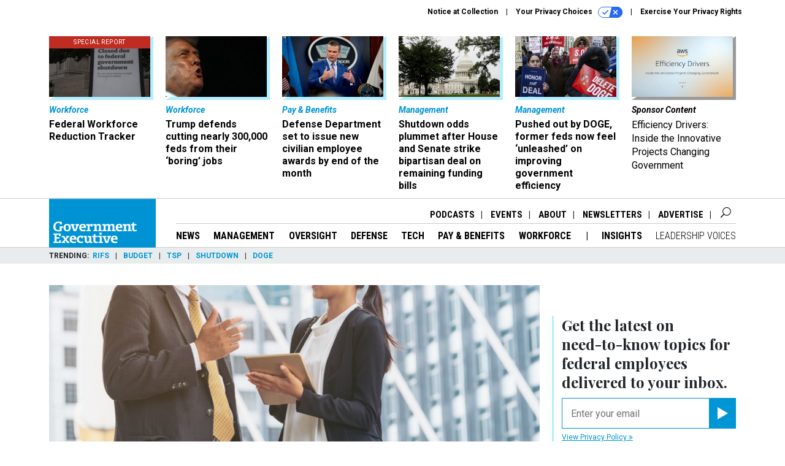

--- FILE ---
content_type: text/html; charset=utf-8
request_url: https://www.google.com/recaptcha/api2/anchor?ar=1&k=6LdOl7YqAAAAABKtsfQAMJd68i9_0s1IP1QM3v7N&co=aHR0cHM6Ly93d3cuZ292ZXhlYy5jb206NDQz&hl=en&v=PoyoqOPhxBO7pBk68S4YbpHZ&size=normal&anchor-ms=20000&execute-ms=30000&cb=dwjf6ir9ulqt
body_size: 49409
content:
<!DOCTYPE HTML><html dir="ltr" lang="en"><head><meta http-equiv="Content-Type" content="text/html; charset=UTF-8">
<meta http-equiv="X-UA-Compatible" content="IE=edge">
<title>reCAPTCHA</title>
<style type="text/css">
/* cyrillic-ext */
@font-face {
  font-family: 'Roboto';
  font-style: normal;
  font-weight: 400;
  font-stretch: 100%;
  src: url(//fonts.gstatic.com/s/roboto/v48/KFO7CnqEu92Fr1ME7kSn66aGLdTylUAMa3GUBHMdazTgWw.woff2) format('woff2');
  unicode-range: U+0460-052F, U+1C80-1C8A, U+20B4, U+2DE0-2DFF, U+A640-A69F, U+FE2E-FE2F;
}
/* cyrillic */
@font-face {
  font-family: 'Roboto';
  font-style: normal;
  font-weight: 400;
  font-stretch: 100%;
  src: url(//fonts.gstatic.com/s/roboto/v48/KFO7CnqEu92Fr1ME7kSn66aGLdTylUAMa3iUBHMdazTgWw.woff2) format('woff2');
  unicode-range: U+0301, U+0400-045F, U+0490-0491, U+04B0-04B1, U+2116;
}
/* greek-ext */
@font-face {
  font-family: 'Roboto';
  font-style: normal;
  font-weight: 400;
  font-stretch: 100%;
  src: url(//fonts.gstatic.com/s/roboto/v48/KFO7CnqEu92Fr1ME7kSn66aGLdTylUAMa3CUBHMdazTgWw.woff2) format('woff2');
  unicode-range: U+1F00-1FFF;
}
/* greek */
@font-face {
  font-family: 'Roboto';
  font-style: normal;
  font-weight: 400;
  font-stretch: 100%;
  src: url(//fonts.gstatic.com/s/roboto/v48/KFO7CnqEu92Fr1ME7kSn66aGLdTylUAMa3-UBHMdazTgWw.woff2) format('woff2');
  unicode-range: U+0370-0377, U+037A-037F, U+0384-038A, U+038C, U+038E-03A1, U+03A3-03FF;
}
/* math */
@font-face {
  font-family: 'Roboto';
  font-style: normal;
  font-weight: 400;
  font-stretch: 100%;
  src: url(//fonts.gstatic.com/s/roboto/v48/KFO7CnqEu92Fr1ME7kSn66aGLdTylUAMawCUBHMdazTgWw.woff2) format('woff2');
  unicode-range: U+0302-0303, U+0305, U+0307-0308, U+0310, U+0312, U+0315, U+031A, U+0326-0327, U+032C, U+032F-0330, U+0332-0333, U+0338, U+033A, U+0346, U+034D, U+0391-03A1, U+03A3-03A9, U+03B1-03C9, U+03D1, U+03D5-03D6, U+03F0-03F1, U+03F4-03F5, U+2016-2017, U+2034-2038, U+203C, U+2040, U+2043, U+2047, U+2050, U+2057, U+205F, U+2070-2071, U+2074-208E, U+2090-209C, U+20D0-20DC, U+20E1, U+20E5-20EF, U+2100-2112, U+2114-2115, U+2117-2121, U+2123-214F, U+2190, U+2192, U+2194-21AE, U+21B0-21E5, U+21F1-21F2, U+21F4-2211, U+2213-2214, U+2216-22FF, U+2308-230B, U+2310, U+2319, U+231C-2321, U+2336-237A, U+237C, U+2395, U+239B-23B7, U+23D0, U+23DC-23E1, U+2474-2475, U+25AF, U+25B3, U+25B7, U+25BD, U+25C1, U+25CA, U+25CC, U+25FB, U+266D-266F, U+27C0-27FF, U+2900-2AFF, U+2B0E-2B11, U+2B30-2B4C, U+2BFE, U+3030, U+FF5B, U+FF5D, U+1D400-1D7FF, U+1EE00-1EEFF;
}
/* symbols */
@font-face {
  font-family: 'Roboto';
  font-style: normal;
  font-weight: 400;
  font-stretch: 100%;
  src: url(//fonts.gstatic.com/s/roboto/v48/KFO7CnqEu92Fr1ME7kSn66aGLdTylUAMaxKUBHMdazTgWw.woff2) format('woff2');
  unicode-range: U+0001-000C, U+000E-001F, U+007F-009F, U+20DD-20E0, U+20E2-20E4, U+2150-218F, U+2190, U+2192, U+2194-2199, U+21AF, U+21E6-21F0, U+21F3, U+2218-2219, U+2299, U+22C4-22C6, U+2300-243F, U+2440-244A, U+2460-24FF, U+25A0-27BF, U+2800-28FF, U+2921-2922, U+2981, U+29BF, U+29EB, U+2B00-2BFF, U+4DC0-4DFF, U+FFF9-FFFB, U+10140-1018E, U+10190-1019C, U+101A0, U+101D0-101FD, U+102E0-102FB, U+10E60-10E7E, U+1D2C0-1D2D3, U+1D2E0-1D37F, U+1F000-1F0FF, U+1F100-1F1AD, U+1F1E6-1F1FF, U+1F30D-1F30F, U+1F315, U+1F31C, U+1F31E, U+1F320-1F32C, U+1F336, U+1F378, U+1F37D, U+1F382, U+1F393-1F39F, U+1F3A7-1F3A8, U+1F3AC-1F3AF, U+1F3C2, U+1F3C4-1F3C6, U+1F3CA-1F3CE, U+1F3D4-1F3E0, U+1F3ED, U+1F3F1-1F3F3, U+1F3F5-1F3F7, U+1F408, U+1F415, U+1F41F, U+1F426, U+1F43F, U+1F441-1F442, U+1F444, U+1F446-1F449, U+1F44C-1F44E, U+1F453, U+1F46A, U+1F47D, U+1F4A3, U+1F4B0, U+1F4B3, U+1F4B9, U+1F4BB, U+1F4BF, U+1F4C8-1F4CB, U+1F4D6, U+1F4DA, U+1F4DF, U+1F4E3-1F4E6, U+1F4EA-1F4ED, U+1F4F7, U+1F4F9-1F4FB, U+1F4FD-1F4FE, U+1F503, U+1F507-1F50B, U+1F50D, U+1F512-1F513, U+1F53E-1F54A, U+1F54F-1F5FA, U+1F610, U+1F650-1F67F, U+1F687, U+1F68D, U+1F691, U+1F694, U+1F698, U+1F6AD, U+1F6B2, U+1F6B9-1F6BA, U+1F6BC, U+1F6C6-1F6CF, U+1F6D3-1F6D7, U+1F6E0-1F6EA, U+1F6F0-1F6F3, U+1F6F7-1F6FC, U+1F700-1F7FF, U+1F800-1F80B, U+1F810-1F847, U+1F850-1F859, U+1F860-1F887, U+1F890-1F8AD, U+1F8B0-1F8BB, U+1F8C0-1F8C1, U+1F900-1F90B, U+1F93B, U+1F946, U+1F984, U+1F996, U+1F9E9, U+1FA00-1FA6F, U+1FA70-1FA7C, U+1FA80-1FA89, U+1FA8F-1FAC6, U+1FACE-1FADC, U+1FADF-1FAE9, U+1FAF0-1FAF8, U+1FB00-1FBFF;
}
/* vietnamese */
@font-face {
  font-family: 'Roboto';
  font-style: normal;
  font-weight: 400;
  font-stretch: 100%;
  src: url(//fonts.gstatic.com/s/roboto/v48/KFO7CnqEu92Fr1ME7kSn66aGLdTylUAMa3OUBHMdazTgWw.woff2) format('woff2');
  unicode-range: U+0102-0103, U+0110-0111, U+0128-0129, U+0168-0169, U+01A0-01A1, U+01AF-01B0, U+0300-0301, U+0303-0304, U+0308-0309, U+0323, U+0329, U+1EA0-1EF9, U+20AB;
}
/* latin-ext */
@font-face {
  font-family: 'Roboto';
  font-style: normal;
  font-weight: 400;
  font-stretch: 100%;
  src: url(//fonts.gstatic.com/s/roboto/v48/KFO7CnqEu92Fr1ME7kSn66aGLdTylUAMa3KUBHMdazTgWw.woff2) format('woff2');
  unicode-range: U+0100-02BA, U+02BD-02C5, U+02C7-02CC, U+02CE-02D7, U+02DD-02FF, U+0304, U+0308, U+0329, U+1D00-1DBF, U+1E00-1E9F, U+1EF2-1EFF, U+2020, U+20A0-20AB, U+20AD-20C0, U+2113, U+2C60-2C7F, U+A720-A7FF;
}
/* latin */
@font-face {
  font-family: 'Roboto';
  font-style: normal;
  font-weight: 400;
  font-stretch: 100%;
  src: url(//fonts.gstatic.com/s/roboto/v48/KFO7CnqEu92Fr1ME7kSn66aGLdTylUAMa3yUBHMdazQ.woff2) format('woff2');
  unicode-range: U+0000-00FF, U+0131, U+0152-0153, U+02BB-02BC, U+02C6, U+02DA, U+02DC, U+0304, U+0308, U+0329, U+2000-206F, U+20AC, U+2122, U+2191, U+2193, U+2212, U+2215, U+FEFF, U+FFFD;
}
/* cyrillic-ext */
@font-face {
  font-family: 'Roboto';
  font-style: normal;
  font-weight: 500;
  font-stretch: 100%;
  src: url(//fonts.gstatic.com/s/roboto/v48/KFO7CnqEu92Fr1ME7kSn66aGLdTylUAMa3GUBHMdazTgWw.woff2) format('woff2');
  unicode-range: U+0460-052F, U+1C80-1C8A, U+20B4, U+2DE0-2DFF, U+A640-A69F, U+FE2E-FE2F;
}
/* cyrillic */
@font-face {
  font-family: 'Roboto';
  font-style: normal;
  font-weight: 500;
  font-stretch: 100%;
  src: url(//fonts.gstatic.com/s/roboto/v48/KFO7CnqEu92Fr1ME7kSn66aGLdTylUAMa3iUBHMdazTgWw.woff2) format('woff2');
  unicode-range: U+0301, U+0400-045F, U+0490-0491, U+04B0-04B1, U+2116;
}
/* greek-ext */
@font-face {
  font-family: 'Roboto';
  font-style: normal;
  font-weight: 500;
  font-stretch: 100%;
  src: url(//fonts.gstatic.com/s/roboto/v48/KFO7CnqEu92Fr1ME7kSn66aGLdTylUAMa3CUBHMdazTgWw.woff2) format('woff2');
  unicode-range: U+1F00-1FFF;
}
/* greek */
@font-face {
  font-family: 'Roboto';
  font-style: normal;
  font-weight: 500;
  font-stretch: 100%;
  src: url(//fonts.gstatic.com/s/roboto/v48/KFO7CnqEu92Fr1ME7kSn66aGLdTylUAMa3-UBHMdazTgWw.woff2) format('woff2');
  unicode-range: U+0370-0377, U+037A-037F, U+0384-038A, U+038C, U+038E-03A1, U+03A3-03FF;
}
/* math */
@font-face {
  font-family: 'Roboto';
  font-style: normal;
  font-weight: 500;
  font-stretch: 100%;
  src: url(//fonts.gstatic.com/s/roboto/v48/KFO7CnqEu92Fr1ME7kSn66aGLdTylUAMawCUBHMdazTgWw.woff2) format('woff2');
  unicode-range: U+0302-0303, U+0305, U+0307-0308, U+0310, U+0312, U+0315, U+031A, U+0326-0327, U+032C, U+032F-0330, U+0332-0333, U+0338, U+033A, U+0346, U+034D, U+0391-03A1, U+03A3-03A9, U+03B1-03C9, U+03D1, U+03D5-03D6, U+03F0-03F1, U+03F4-03F5, U+2016-2017, U+2034-2038, U+203C, U+2040, U+2043, U+2047, U+2050, U+2057, U+205F, U+2070-2071, U+2074-208E, U+2090-209C, U+20D0-20DC, U+20E1, U+20E5-20EF, U+2100-2112, U+2114-2115, U+2117-2121, U+2123-214F, U+2190, U+2192, U+2194-21AE, U+21B0-21E5, U+21F1-21F2, U+21F4-2211, U+2213-2214, U+2216-22FF, U+2308-230B, U+2310, U+2319, U+231C-2321, U+2336-237A, U+237C, U+2395, U+239B-23B7, U+23D0, U+23DC-23E1, U+2474-2475, U+25AF, U+25B3, U+25B7, U+25BD, U+25C1, U+25CA, U+25CC, U+25FB, U+266D-266F, U+27C0-27FF, U+2900-2AFF, U+2B0E-2B11, U+2B30-2B4C, U+2BFE, U+3030, U+FF5B, U+FF5D, U+1D400-1D7FF, U+1EE00-1EEFF;
}
/* symbols */
@font-face {
  font-family: 'Roboto';
  font-style: normal;
  font-weight: 500;
  font-stretch: 100%;
  src: url(//fonts.gstatic.com/s/roboto/v48/KFO7CnqEu92Fr1ME7kSn66aGLdTylUAMaxKUBHMdazTgWw.woff2) format('woff2');
  unicode-range: U+0001-000C, U+000E-001F, U+007F-009F, U+20DD-20E0, U+20E2-20E4, U+2150-218F, U+2190, U+2192, U+2194-2199, U+21AF, U+21E6-21F0, U+21F3, U+2218-2219, U+2299, U+22C4-22C6, U+2300-243F, U+2440-244A, U+2460-24FF, U+25A0-27BF, U+2800-28FF, U+2921-2922, U+2981, U+29BF, U+29EB, U+2B00-2BFF, U+4DC0-4DFF, U+FFF9-FFFB, U+10140-1018E, U+10190-1019C, U+101A0, U+101D0-101FD, U+102E0-102FB, U+10E60-10E7E, U+1D2C0-1D2D3, U+1D2E0-1D37F, U+1F000-1F0FF, U+1F100-1F1AD, U+1F1E6-1F1FF, U+1F30D-1F30F, U+1F315, U+1F31C, U+1F31E, U+1F320-1F32C, U+1F336, U+1F378, U+1F37D, U+1F382, U+1F393-1F39F, U+1F3A7-1F3A8, U+1F3AC-1F3AF, U+1F3C2, U+1F3C4-1F3C6, U+1F3CA-1F3CE, U+1F3D4-1F3E0, U+1F3ED, U+1F3F1-1F3F3, U+1F3F5-1F3F7, U+1F408, U+1F415, U+1F41F, U+1F426, U+1F43F, U+1F441-1F442, U+1F444, U+1F446-1F449, U+1F44C-1F44E, U+1F453, U+1F46A, U+1F47D, U+1F4A3, U+1F4B0, U+1F4B3, U+1F4B9, U+1F4BB, U+1F4BF, U+1F4C8-1F4CB, U+1F4D6, U+1F4DA, U+1F4DF, U+1F4E3-1F4E6, U+1F4EA-1F4ED, U+1F4F7, U+1F4F9-1F4FB, U+1F4FD-1F4FE, U+1F503, U+1F507-1F50B, U+1F50D, U+1F512-1F513, U+1F53E-1F54A, U+1F54F-1F5FA, U+1F610, U+1F650-1F67F, U+1F687, U+1F68D, U+1F691, U+1F694, U+1F698, U+1F6AD, U+1F6B2, U+1F6B9-1F6BA, U+1F6BC, U+1F6C6-1F6CF, U+1F6D3-1F6D7, U+1F6E0-1F6EA, U+1F6F0-1F6F3, U+1F6F7-1F6FC, U+1F700-1F7FF, U+1F800-1F80B, U+1F810-1F847, U+1F850-1F859, U+1F860-1F887, U+1F890-1F8AD, U+1F8B0-1F8BB, U+1F8C0-1F8C1, U+1F900-1F90B, U+1F93B, U+1F946, U+1F984, U+1F996, U+1F9E9, U+1FA00-1FA6F, U+1FA70-1FA7C, U+1FA80-1FA89, U+1FA8F-1FAC6, U+1FACE-1FADC, U+1FADF-1FAE9, U+1FAF0-1FAF8, U+1FB00-1FBFF;
}
/* vietnamese */
@font-face {
  font-family: 'Roboto';
  font-style: normal;
  font-weight: 500;
  font-stretch: 100%;
  src: url(//fonts.gstatic.com/s/roboto/v48/KFO7CnqEu92Fr1ME7kSn66aGLdTylUAMa3OUBHMdazTgWw.woff2) format('woff2');
  unicode-range: U+0102-0103, U+0110-0111, U+0128-0129, U+0168-0169, U+01A0-01A1, U+01AF-01B0, U+0300-0301, U+0303-0304, U+0308-0309, U+0323, U+0329, U+1EA0-1EF9, U+20AB;
}
/* latin-ext */
@font-face {
  font-family: 'Roboto';
  font-style: normal;
  font-weight: 500;
  font-stretch: 100%;
  src: url(//fonts.gstatic.com/s/roboto/v48/KFO7CnqEu92Fr1ME7kSn66aGLdTylUAMa3KUBHMdazTgWw.woff2) format('woff2');
  unicode-range: U+0100-02BA, U+02BD-02C5, U+02C7-02CC, U+02CE-02D7, U+02DD-02FF, U+0304, U+0308, U+0329, U+1D00-1DBF, U+1E00-1E9F, U+1EF2-1EFF, U+2020, U+20A0-20AB, U+20AD-20C0, U+2113, U+2C60-2C7F, U+A720-A7FF;
}
/* latin */
@font-face {
  font-family: 'Roboto';
  font-style: normal;
  font-weight: 500;
  font-stretch: 100%;
  src: url(//fonts.gstatic.com/s/roboto/v48/KFO7CnqEu92Fr1ME7kSn66aGLdTylUAMa3yUBHMdazQ.woff2) format('woff2');
  unicode-range: U+0000-00FF, U+0131, U+0152-0153, U+02BB-02BC, U+02C6, U+02DA, U+02DC, U+0304, U+0308, U+0329, U+2000-206F, U+20AC, U+2122, U+2191, U+2193, U+2212, U+2215, U+FEFF, U+FFFD;
}
/* cyrillic-ext */
@font-face {
  font-family: 'Roboto';
  font-style: normal;
  font-weight: 900;
  font-stretch: 100%;
  src: url(//fonts.gstatic.com/s/roboto/v48/KFO7CnqEu92Fr1ME7kSn66aGLdTylUAMa3GUBHMdazTgWw.woff2) format('woff2');
  unicode-range: U+0460-052F, U+1C80-1C8A, U+20B4, U+2DE0-2DFF, U+A640-A69F, U+FE2E-FE2F;
}
/* cyrillic */
@font-face {
  font-family: 'Roboto';
  font-style: normal;
  font-weight: 900;
  font-stretch: 100%;
  src: url(//fonts.gstatic.com/s/roboto/v48/KFO7CnqEu92Fr1ME7kSn66aGLdTylUAMa3iUBHMdazTgWw.woff2) format('woff2');
  unicode-range: U+0301, U+0400-045F, U+0490-0491, U+04B0-04B1, U+2116;
}
/* greek-ext */
@font-face {
  font-family: 'Roboto';
  font-style: normal;
  font-weight: 900;
  font-stretch: 100%;
  src: url(//fonts.gstatic.com/s/roboto/v48/KFO7CnqEu92Fr1ME7kSn66aGLdTylUAMa3CUBHMdazTgWw.woff2) format('woff2');
  unicode-range: U+1F00-1FFF;
}
/* greek */
@font-face {
  font-family: 'Roboto';
  font-style: normal;
  font-weight: 900;
  font-stretch: 100%;
  src: url(//fonts.gstatic.com/s/roboto/v48/KFO7CnqEu92Fr1ME7kSn66aGLdTylUAMa3-UBHMdazTgWw.woff2) format('woff2');
  unicode-range: U+0370-0377, U+037A-037F, U+0384-038A, U+038C, U+038E-03A1, U+03A3-03FF;
}
/* math */
@font-face {
  font-family: 'Roboto';
  font-style: normal;
  font-weight: 900;
  font-stretch: 100%;
  src: url(//fonts.gstatic.com/s/roboto/v48/KFO7CnqEu92Fr1ME7kSn66aGLdTylUAMawCUBHMdazTgWw.woff2) format('woff2');
  unicode-range: U+0302-0303, U+0305, U+0307-0308, U+0310, U+0312, U+0315, U+031A, U+0326-0327, U+032C, U+032F-0330, U+0332-0333, U+0338, U+033A, U+0346, U+034D, U+0391-03A1, U+03A3-03A9, U+03B1-03C9, U+03D1, U+03D5-03D6, U+03F0-03F1, U+03F4-03F5, U+2016-2017, U+2034-2038, U+203C, U+2040, U+2043, U+2047, U+2050, U+2057, U+205F, U+2070-2071, U+2074-208E, U+2090-209C, U+20D0-20DC, U+20E1, U+20E5-20EF, U+2100-2112, U+2114-2115, U+2117-2121, U+2123-214F, U+2190, U+2192, U+2194-21AE, U+21B0-21E5, U+21F1-21F2, U+21F4-2211, U+2213-2214, U+2216-22FF, U+2308-230B, U+2310, U+2319, U+231C-2321, U+2336-237A, U+237C, U+2395, U+239B-23B7, U+23D0, U+23DC-23E1, U+2474-2475, U+25AF, U+25B3, U+25B7, U+25BD, U+25C1, U+25CA, U+25CC, U+25FB, U+266D-266F, U+27C0-27FF, U+2900-2AFF, U+2B0E-2B11, U+2B30-2B4C, U+2BFE, U+3030, U+FF5B, U+FF5D, U+1D400-1D7FF, U+1EE00-1EEFF;
}
/* symbols */
@font-face {
  font-family: 'Roboto';
  font-style: normal;
  font-weight: 900;
  font-stretch: 100%;
  src: url(//fonts.gstatic.com/s/roboto/v48/KFO7CnqEu92Fr1ME7kSn66aGLdTylUAMaxKUBHMdazTgWw.woff2) format('woff2');
  unicode-range: U+0001-000C, U+000E-001F, U+007F-009F, U+20DD-20E0, U+20E2-20E4, U+2150-218F, U+2190, U+2192, U+2194-2199, U+21AF, U+21E6-21F0, U+21F3, U+2218-2219, U+2299, U+22C4-22C6, U+2300-243F, U+2440-244A, U+2460-24FF, U+25A0-27BF, U+2800-28FF, U+2921-2922, U+2981, U+29BF, U+29EB, U+2B00-2BFF, U+4DC0-4DFF, U+FFF9-FFFB, U+10140-1018E, U+10190-1019C, U+101A0, U+101D0-101FD, U+102E0-102FB, U+10E60-10E7E, U+1D2C0-1D2D3, U+1D2E0-1D37F, U+1F000-1F0FF, U+1F100-1F1AD, U+1F1E6-1F1FF, U+1F30D-1F30F, U+1F315, U+1F31C, U+1F31E, U+1F320-1F32C, U+1F336, U+1F378, U+1F37D, U+1F382, U+1F393-1F39F, U+1F3A7-1F3A8, U+1F3AC-1F3AF, U+1F3C2, U+1F3C4-1F3C6, U+1F3CA-1F3CE, U+1F3D4-1F3E0, U+1F3ED, U+1F3F1-1F3F3, U+1F3F5-1F3F7, U+1F408, U+1F415, U+1F41F, U+1F426, U+1F43F, U+1F441-1F442, U+1F444, U+1F446-1F449, U+1F44C-1F44E, U+1F453, U+1F46A, U+1F47D, U+1F4A3, U+1F4B0, U+1F4B3, U+1F4B9, U+1F4BB, U+1F4BF, U+1F4C8-1F4CB, U+1F4D6, U+1F4DA, U+1F4DF, U+1F4E3-1F4E6, U+1F4EA-1F4ED, U+1F4F7, U+1F4F9-1F4FB, U+1F4FD-1F4FE, U+1F503, U+1F507-1F50B, U+1F50D, U+1F512-1F513, U+1F53E-1F54A, U+1F54F-1F5FA, U+1F610, U+1F650-1F67F, U+1F687, U+1F68D, U+1F691, U+1F694, U+1F698, U+1F6AD, U+1F6B2, U+1F6B9-1F6BA, U+1F6BC, U+1F6C6-1F6CF, U+1F6D3-1F6D7, U+1F6E0-1F6EA, U+1F6F0-1F6F3, U+1F6F7-1F6FC, U+1F700-1F7FF, U+1F800-1F80B, U+1F810-1F847, U+1F850-1F859, U+1F860-1F887, U+1F890-1F8AD, U+1F8B0-1F8BB, U+1F8C0-1F8C1, U+1F900-1F90B, U+1F93B, U+1F946, U+1F984, U+1F996, U+1F9E9, U+1FA00-1FA6F, U+1FA70-1FA7C, U+1FA80-1FA89, U+1FA8F-1FAC6, U+1FACE-1FADC, U+1FADF-1FAE9, U+1FAF0-1FAF8, U+1FB00-1FBFF;
}
/* vietnamese */
@font-face {
  font-family: 'Roboto';
  font-style: normal;
  font-weight: 900;
  font-stretch: 100%;
  src: url(//fonts.gstatic.com/s/roboto/v48/KFO7CnqEu92Fr1ME7kSn66aGLdTylUAMa3OUBHMdazTgWw.woff2) format('woff2');
  unicode-range: U+0102-0103, U+0110-0111, U+0128-0129, U+0168-0169, U+01A0-01A1, U+01AF-01B0, U+0300-0301, U+0303-0304, U+0308-0309, U+0323, U+0329, U+1EA0-1EF9, U+20AB;
}
/* latin-ext */
@font-face {
  font-family: 'Roboto';
  font-style: normal;
  font-weight: 900;
  font-stretch: 100%;
  src: url(//fonts.gstatic.com/s/roboto/v48/KFO7CnqEu92Fr1ME7kSn66aGLdTylUAMa3KUBHMdazTgWw.woff2) format('woff2');
  unicode-range: U+0100-02BA, U+02BD-02C5, U+02C7-02CC, U+02CE-02D7, U+02DD-02FF, U+0304, U+0308, U+0329, U+1D00-1DBF, U+1E00-1E9F, U+1EF2-1EFF, U+2020, U+20A0-20AB, U+20AD-20C0, U+2113, U+2C60-2C7F, U+A720-A7FF;
}
/* latin */
@font-face {
  font-family: 'Roboto';
  font-style: normal;
  font-weight: 900;
  font-stretch: 100%;
  src: url(//fonts.gstatic.com/s/roboto/v48/KFO7CnqEu92Fr1ME7kSn66aGLdTylUAMa3yUBHMdazQ.woff2) format('woff2');
  unicode-range: U+0000-00FF, U+0131, U+0152-0153, U+02BB-02BC, U+02C6, U+02DA, U+02DC, U+0304, U+0308, U+0329, U+2000-206F, U+20AC, U+2122, U+2191, U+2193, U+2212, U+2215, U+FEFF, U+FFFD;
}

</style>
<link rel="stylesheet" type="text/css" href="https://www.gstatic.com/recaptcha/releases/PoyoqOPhxBO7pBk68S4YbpHZ/styles__ltr.css">
<script nonce="oP3qX-Wh2_AnoHqM5GuLtw" type="text/javascript">window['__recaptcha_api'] = 'https://www.google.com/recaptcha/api2/';</script>
<script type="text/javascript" src="https://www.gstatic.com/recaptcha/releases/PoyoqOPhxBO7pBk68S4YbpHZ/recaptcha__en.js" nonce="oP3qX-Wh2_AnoHqM5GuLtw">
      
    </script></head>
<body><div id="rc-anchor-alert" class="rc-anchor-alert"></div>
<input type="hidden" id="recaptcha-token" value="[base64]">
<script type="text/javascript" nonce="oP3qX-Wh2_AnoHqM5GuLtw">
      recaptcha.anchor.Main.init("[\x22ainput\x22,[\x22bgdata\x22,\x22\x22,\[base64]/[base64]/MjU1Ong/[base64]/[base64]/[base64]/[base64]/[base64]/[base64]/[base64]/[base64]/[base64]/[base64]/[base64]/[base64]/[base64]/[base64]/[base64]\\u003d\x22,\[base64]\\u003d\x22,\x22HibDgkjDlnLDqkxCwr1Hw7k9QcKUw6w2woBBIiNiw7XCpg/DkkU/[base64]/wpvDkmY/EijDscObwoA9w4XCt8Otw6jDq0TCiAs9I208D8O/wqRraMOLw53ClsKIVcKLDcKowqcjwp/DgWvCgcK3eEYFGAbDuMKXF8OIwojDh8KSZCjCnQXDsUhsw7LChsOVw6YXwrPCtkTDq3LDuSVZR3EME8Kec8OlVsOnw7E0wrEJEjDDrGcVw61vB2jDmsO9wpRmfMK3woc7Y1tGwrlVw4Y6bMO8fRjDvFUsfMO5BBAZV8KKwqgcw6TDgsOCWx/DoRzDkTXClcO5Mz7CrsOuw6vDnkXCnsOjwqPDsQtYw4/ChsOmMShywqI8w64rHR/Dg2ZLMcOWwpJ8wp/DhT91woNQQ8ORQMKJwrjCkcKRwobCg2sswpRRwrvCgMO8wrbDrW7Dp8OMCMKlwpPCoTJCGU0iHjDCmcK1wolJw5BEwqEeGMKdLMKgwrLDuAXCsSwRw7xoFX/DqcKHwpFceHVnPcKFwrcGZ8OXcWV9w7AtwrlhCx3CrsORw4/Cj8OeKQx+w77DkcKOwqnDsRLDnFDDm2/CscOww45Ew6waw7/DoRjCoAgdwr8VeDDDmMK4LQDDsMKLIgPCv8OzUMKAWSzDisKww7HCj30nI8OYw4jCvw87w6NFwqjDsTUlw4oPWD14VMOdwo1Tw7g6w6k7LklPw68BwrBcRFgyM8Okw6XDsH5Ow7RqSRg2fGvDrMKnw61Ka8OVE8OrIcO6JcKiwqHCqQ4zw5nCl8K/KsKTw59dFMOzbgpMAHFIwrpkwp5wJMOrInLDqww2AMO7wr/DmMKnw7wvCQTDh8O/a0xTJ8KtwrrCrsKnw6DDqsOYwoXDjsOPw6XClXZ9ccK5wqklZSw4w4jDkA7Dr8Ojw4nDssOBSMOUwqzCvsKtwp/[base64]/CksOCwoPCpmxvwr1cKXrDtMKXw5TCv8KkXxcIHRsCwrkrSsKTwoN7McONwrrDkMOWwqLDiMKgw6QQw5vDkMOFw4lQwp1fwojCpyAnd8KKS3RAw73DiMOZwrZ0w6p5w6DDjxY0TcKbBsOSC0oKHHJQPGwOWz3CoC/[base64]/DmgApwoLCgRwfwqvDl8KFesORw6jCs8KUVXfDrcOdU8KHM8Khw7pHC8OUOWjDn8KOFgTDrcO+wrXDlsO5NsKnw4/Ck1DCgsKYTcKtwqIPMi3Dg8OFF8OgwqpLwrRaw7A7MMKyTnNYwq11wq8sDMK/w6bDoXAfcMOaVTNbwrvDsMOEwpUxw7wlw74ZwqDDqcKFccOnT8ONwogtwrbCl3/CnMOGFkNwQMOqI8K/TXNPVHnDnMOHXMKswrg8OMKCwrxvwpVNwrp0ZsKKwr/[base64]/w4HCjMK9WcKQfsKHaMKfw7BfwpxGw5RYw4vDisO1w6kmU8K4Y0LCmRzCvjDDmMK/wrXCilnCsMKLdR1NVgzClQrDpsOzLsKTR1DCm8KwKWMDZMO8TV7CksKxOMOzw7thSkYlw5fDhMKDwpnDhCUeworDjMKVHcKCCcOPdgLDkmhCdyLDrUvCoCnDiwUswpxTY8ODw6dSJ8OeTcKdIMOGwpZhChnDu8KSw6ZGGsO0wqZ6wr/ClzpXw5/[base64]/DmsKHPggZw5BYwpvDpsKOwrARIMKNw64fwqHDnMOpC8KYPMO+w5ELGSXCpMOtw4lhIwzDsUfChA8rw67Cg2MZwonCmMONNcK+DyE6wqnDocKvBE7DoMKgfETDg1DDtxfDhiYkdsOnGsK5ZsKBw5Ihw5kgwqHChcK/w7bCoijCq8OXwrsbw7XDgVvDlXBvNS0OMRbCv8Oawq4sCcODwoZ/w6orwqkdWcKVw4TCsMOJMxZbI8OiwpR+woPCkRUfOMOzYDzCmcOxBcOxd8OAw64Sw4ViccKGDsK5E8KSwp3ClsKsw4rCs8OLJjHChMOPwpoiw5zCkVdewp4vwp7DiyQowq7CiWV/woLDncK0NwV5EMOrw619Lm7DrFnDmsOZwrw4wpHCq1fDs8Khw7U/JDcFwpcOw6rCp8K7Q8KewqbDgcKQw5ICw7jCrMObwp8UBMK/wpw6w4PDjS0MDAs6woHDjnUBw5LDkMKcKsKYwrh8JsOsd8OIwowHwprDgsOCw7bClhjClBbCsCzDmBfDhsOeW1fCrMOmw7E2PUjCnD/Cm2DClzfDjRoGwqrCocKPK1AAw5Izw5bDgcO+w4s3FMKGSsKGw50owop5WsK8w4zCkcOuw71ce8O7ZA/[base64]/[base64]/[base64]/Ds8KzwqjCi8KnwqF8XMOlwrzClA0aw6nDicOpfBrCuzg1Bj7CuE/DtcOIw7lCciHDmHXCq8OawrgKwpDDolnDjT8ww4/ClSXDi8OqNwF7Q1HDgCDDncOIw6TCnsKJSCvCmFHDnsK7TcOaw6DDgTtIwp4DG8KHbgp0VMORw5hkwo3DjH16SsKLDhhww6nDqsOmwq/CrcKxwr/CgcKow7Y0PMKDwpRVwpLCqMKPPmM3w53DiMKzwpPCvsKwZ8OXw7c1DnE7w40Fwp8NE0pkwr8/P8KNwrYKCRPDvjFdSHrCocKIw4jDgcKyw4BqGXrClhbCnRbDnMO7DyHCjQHCvsKEw55FwqvDssK8WcKYw7Y0ExVZw5DDusKvQTJ2DMOxecOUBULCiMOawp87SMO/G24fw7TCuMOrYsORw5vCh2/[base64]/YcKfacKAwpvDncKbKBnDt2Yxw4HDjsOAwp7CtcO2fS3DjFjDr8Okwp0iTBrDjsOawqvCg8KFLMOdw4NlPjrCu3FhLBbDocOgVQfDrH7DrBxEwpdYdhTDp1wLw7DDlAVxwo/[base64]/DpX3DpsOyw7zCjSxdwpzDgS3CnsKmQsKGw6PCj1FFwpRkO8OKw7oXM2HCnRZfYcOow4jDsMO0w4vCgDpYwp4HJC3DnC/CulzDmcOLel89w6LCjsO9w6HDo8KdworCj8OlJD7CncOWw4fDvlMjwoDCpljDvMOHfcK7wpzCgsKpeTHDuVjCp8K5CMKLwpLCo1xUw5fCkcOUwr59LcKzP3jDqcKJTQYow7PChDgbXsKRwoMFa8Ksw5ULwow1wpA0wogLTMKyw6vCusKZw6vDtMKJLh/[base64]/[base64]/w7fCrDMxw4vCmcOBNgvDmQ7DvcKjw4TDiAzDqmY6S8KyCifDq1zClMOIw70mRMKGKTUZQcKPw6bCmSjDisKtCMOCw6/CqcKBwoM+ZTDCtErDkg4Zw753wpvDosKHw5PCm8Kew5jDvAZaTsKaYlZuTGXDvmYIwprDukvCgmfCqcOZwqBMw6kHOMKYVcOIZMKEw7BBbC3Di8KMw6UORsOyd0DCrcKqwoLDg8OyEzrCvjwMRMO8w6nCsXHCil7Cqz3CpMOTDcOMw5UpKMO/dgpHCcOIw6rDl8KJwplxCGzDmsOrw6jDp2HDkD/ClFcnP8KgS8OCwqvDosOGwoXDrwjDt8KfG8KBAFjDo8KswohWYzjDnR/Ds8KIYQlUw5NSw7tcw7xPw6DDpsOZfsOowrLDt8OyUk0wwqE8w6YIbMOLJ35rwoh0wqLCtcOXWwlSNMORwpHCusOGwqLCojcjIMOqA8KEUysJU2nCqFkZw7/DicOywrrCpMKyw7zDhsKowpk2wovDtgh1w74APRIUXMKhw7HCh3/CqDDDsg1lw5fDkcOaNUHDvSxLLQrClG3CohMIwr1swp3Dm8KHwofCrmPDhsOawq/ClsKrw7MRL8OwR8KlTB9/ayEYA8Omw5JEwrZswp89w68rw7NBw54xwrfDvsKBDyNuwrBsRSzCpMKaFcKuw6nCsMKwHcOlGy3CnTfDkcOmYT/[base64]/FcKnPsK4JnTDrEfCmMKpIht7w4FPwolMw4fDjFsxQVkREMKow419aHLCiMKwA8OlAcK/[base64]/DiBI3QVwnGsKRwpzCuThTw63DmMK5w4zDlFN1AXsNwr/CsXzDjAYDXy8cZcKRwphHbMOuw57Chw0AKcOmwo3CgcKaZcOqAcOswqZKbsOtBEknSMOtw57ClMKLwqhAw506aUvClj/DisKlw67DssOfLUV4ejsGE0zDmkbCjSnDiytbwo/CuznCuybCh8KXw6YGwpQiAmcTPsOWwq7DgSsfw5DDvwxYw6nCpFULwoYAw58owqozwrjCi8Kaf8OSwpBYf0lvw5DDinrCisKZdVlawqHCkRIfPcKPNyc7Ah9GKMO3woXDosKGXcK/wprDm0HDqSnCiBMGw4/CnyPDgRnDiMKUVFwjwo3DjwPDlQTCmMKJUBQZRsKtw79xIUjDocKmwojDnMOJasOqwoEyOR0WdQDCni/CncOiTsKxcmHCsnV3Q8KHwpFZw4hyw7nCtsOHwrTDncKHJcO1PRzCosO3w4rCvWNIwqQFT8Knw6F0RcO7MFvDv1XCvHUiDsK7bkHDqsKswqzCgDXDuxfCpsKuXndIwpXCg33Cnl/CridPLcKIZcO7J0HDmsK/wo3DucKqUyfCs0o2DcOsFcOrw5Mhw4HChcOTb8Klw6bCoHDDoSPCuTIUFMO+S3A3w5TChzJLT8O8w6XCsn3DqAARwq5xw7wuCUvCsRDDqkrCpCfDmF/Dkx3Cm8OtwpAxw6xaw77CokhKw6d/wpjCqGPCj8KFw57DlMOFYcOywr1PIzNJwrbCvcO2w5wtw5LClMKdPTbDokrDj1fChcOdR8Kew4Znw5QKwqRVw60/w54Jw5rDlcKuN8OYwpnDn8O+Z8KqTcOhE8KfD8O1w6zCtmoYw4oywoIGwq/Dun/Dh2HClBfCgkvDgwDDgBYXYV4lwoLCoB3DvMKiEzwycADDs8KEeTnDtRfDsTzCmsKTw4LDlcKrDm7ClwkGwothw6Ftwr09w79rcsOSUHlzXQ7CjsKSwrRhw6ZzVMKVwqYDwqXDnHnCl8OwRMKJw6/Ct8KMP8KcwqLCosOqVsOoaMKrw6bCg8OywpUSwoMcwqjDuXFlwr/[base64]/Dk3LDlT1sQcO2wrt4w5gLL8OCwofDmsKcXR3CgyEIVzzCtMOHHsKqwoTDsT7DlGVQUcKgw6x/w5pHNTYTw5DDmsKcQ8OWT8KtwqBRwrXDq0/CksKjOhzDtwPCpsOcw7hzFRbDtmFiwpQkw4UwZULDjcOkw5RONnrCvMK+TQ7DskQLwpjComfCq2jDikU8wrzDnyjDvUphIDtswofConzCq8OXWFBbVsKTK2DCi8OZw6jDkBrCi8KKZ0lWwrFAwrdODjHChj7CjsOAw4x/wrXDljPDrlthwrXDq1pYUEhjw5gjwrnCs8K3w6ElwoRKT8OxKXcEfVFFN2rDqMKKw5Qnw5Eew47Cg8OBDsKsScKVKFnCrUPDqMOFWRIcTU5Xw7Z2PWHCkMKucsKzwrHDhXjClsKJwr/DtsKXwrrDmQvCq8KJbHnDqcKEw7nDrsKxw5LDhcO/[base64]/XMOnEn7DqcKjdRzCocOvwqFtScKeQMK/fMKOf8OLwqtdwqvCtQEDwqNxw57Dty1uwpHCmF8bwoXDjHdxCMOXwpUkw7XDkljCsGo9wpnCj8OOw57Cm8Kcw7p4B1l9R0/CgjNSW8KVX2XDmsK/QDBqS8O2wrtPMQFjKsO+w7zCrBDCp8OqFcO4LcOSZ8Knw6VDeisWazwTXhpuwoHDi3QyEAVxw6FWw7oww6zDtjt2YDQXKU/DncKrw5tATxYNNsKIwpDDhTnDvcK6N0TDnRFgFyd9wqrCjgoWwrtkfEnCrcKkwoXCjhXDnQ/Drzdew7XDnMKpwocPw7B7PkHCu8KIwq7CjcOyA8KbM8Oxw4Rnw64aSwPDtMKrwpvCogQ0USvCuMOuVcO3w5hJwqrCj3ZrKsOSBMKbamPCgGwyT3rDnm7CvMO7wosTN8K4SsKVwpxUBcK9fMOTw4PDrCTClsO7w5R2UcOBUmoSf8OHw4/[base64]/CkQXDm8KJw5LCtMOkw6TCqcO3W8KmwqvDpDTCkhXDiEY4w7fDpMO4UsOmFMKAFx4Ywrksw7d4VGDCnw9mwp3Dly/[base64]/Cu8KKwpDDrsKxw60Kw7DCqsOiM2ASdsOlwpvDgsOfwooDIA1uwq5GRh7CjHHDjMKLw7PDtsO2RcKGQwXDnVMHw409wq50w5XCj37DhsObZjzDiUrDucKiwpPDhhjCnF3CosKrwqpYLFPCv2kuw6tCw6F0woZZLsODUiZ+w4zDn8KXw53CnH/ClDzDrjrCgHDCpkd0ScOpXgRAesOfwqbDoQpmw4jCni/CscKqDcKIK0jDusK3w6bCmwDDiR4Tw6/[base64]/L8OACAfDhMK3d1TDmMKKPcOGTkfCscOgc8OKw5UIb8KPw6HDtFFpwo1nPDkFwo/DtWXDuMOvwojDrMOSOjp3w7/DtsOFwq7ConvCmQpawrZqVMOgb8OUwqzCkcKfwrzCqVvCtMK/dsK2PsOMworCgmMASWx0V8Kqb8KFJcKNwqvCmMOPw60iw79Iw4/CiRE5wrnCpWnDrnnCsW7CuVwlw5HDnMKiAMKDwqFNNQM5wrXCoMO9MXnCn2BXwqNNw6tzHMOHYmQCZsKYETjDrzR6w6ENwqzDqsORVMKdNMOYwoBqw7/[base64]/DucKKwrrDqcOZw58PLcOqwoduK8KjCcO2EsKEwrjDhQBPw4dtS2QDMn8XbzHDoMK+LR7Ds8O1YMOaw6/[base64]/w6ogw68zw6syfMOIajbDg8KVw5UfW8Kbe8KMKxrDtsK3L04gw75iw4zClsKyBTXDl8O0HsK3TMK6OcKoCsK/LcOiwqvCvCNiwrhwUcONMMKjw4Ffw4BTeMOkfcKEfcK1AMOaw7s7DVHCsh/Dl8OIwrjCrsOFQMKkw53DhcKKw6EpdsKEd8O6w4wgwqdUw59ZwrB4wpbDrcO0w7zDjEVhdMKUK8Knwp1two3CvsKbw68+Wy1zw4nDimEiKCrCjDQEPcKKw4slworDljYrw7zDuyPDu8KLwpzDpsOJw5PCuMKvwqFiecKIIQrCk8OKJcKXesK/wrwBw6vDr0Eiwo7DpXV1w6fDqC5mOiTDiEfCscKtwoTDrMOpw7kdDxd8w4TCjsKbXMK+w7ZHwrfCsMOKw6XDkcKrLcK8w4rDj0I/w7E3QRERw68xV8O6Rzt1w5MQwqbCrE8lw7rCocKkODcsc13DjQ3CtcObw5nCt8KPwpRID25vwoDDsgfCsMKKRU8swp7ChsKXw54DdXguw6HDi3rDnsKKw5cNQMK2TMKswpXDg1LCo8Oqwqlfwrs/LMK0w6A4TMKbw73CkcK6wpHClhzDmcKAwqZSwrJWwqMzYsONw7xfwp/CrTRTLEHDtMOew7cvWSJCw4LDvBjDgcKDw5orw7DDsC7Dmw9CWEfDg3HDkG0rFGrDlinCjsKzwq3CrsKyw5MhaMOkV8Ohw6/DjwjDi0/CmD3DsxjDqFvDpMO0w5tJwrpsw4xSUybCqsOswqLDpcKow4fCoHnCh8K3wr1SJw4Wwpljw6swSw7ChMOEwqoZw4M8bybDlcKqScKFRGR3wrB5P2LCtMKjwr/[base64]/w6NWJcK/JmNOwqjDncKTAsOiPWpFYsO/wo9ofsK6csKQw6kXLzcXfsKlOcKXwohmSMO0WcOMw6tVw57DvQfDt8OZwo3CjH7Dr8OfLk3Cv8OgI8KkA8Ocw7zDqixJB8OzwrHDoMKHHsOMwqAMw53ClTZ4w4gfTcKRwobCksK2aMOfXkLCvToXMx4xSGPCqwHCk8K/TVQfwp7DsltZwoTDg8Kww4PCtMKqCmHCjArDl1PCrDNkZ8KEcBx8wonCnsOlUMO+OXpTecKvw5lJw6LDp8O/XsKWW3TDtA3CjcKcF8OcI8KRwoUYw5TCvm59asK7w7IMwqJtwokCw59Zw69VwpPDn8K3RVzDllBaFDTDk2HCth1pfgJYw5AmwqzDj8OywooAbMKEKHV2BsOINcKYCcKmwphDw4p1ecO8XVhnw4XDisOlwpPDomsIcV/[base64]/CisKCC8OJwp0iDBzCoQgrXgDDrlZqwqNQwpHDgFIsw4FHPMKxdw00A8KRwpcXwpBvCTNWO8Ksw7MfSMOudMKXIMKrYD/[base64]/Du8Ovw5vDsnNkwqjDqMOeCkhGwpvChsK4e8K2wq5JV2B4woIswp/Ds1ciwo7CmSFuJ2HDsQjDmiPDhcOVW8OrwoU+Ki3CoRzCrxrCuAzCvGs/wqpLwqhQw5zCgH/ChRLCn8OBS03CpHTDscKIAcKDBQZVDmfDi2oTw5HCsMKiw6/CscOcwqXDpxvDhnfDgFrCkyLCiMKgUsKbwooEwptLVGtTwoDCkX9sw4Y1BnU/w4djPcOWCU7Dvw1IwqsEOcKMMcKjw6cUw4fDqsKtW8OCLMOeXVg0w7PClMKIRkMba8KuwrNywovDpDHDt1HDhsKewpMYd0RQf0hqwo5mw6Z7w4pvwqwPFmEEZWHCogQnw5hPwowwwqLClcOaw47DmQDDvsK9Ch7DnSrDh8K9wox/wpUwXDnDlsK/[base64]/Cn2kiAcKnGjrCojM+w6jCslEJT8OXw7/ClBFINB/DscKAEh0MexvCkFpPwrt7w5YvOHkCw6YBCMOTaMK9GykESnFJw5XDm8KBbTXDrggyFAjCmSU/ZMO5UMOCw61bXFg3w5EDw5jCoz/CqcKlwotXbWTDisKjUnPCoS4mw5soJD9xOC9fwq3DtsOYw7nCg8KcwrrDiV7CqmVJG8OjwqBkUMKNEk7CoiFVwqHCs8K3wqfDmMOIw67DpCnClx3DmcO+woANwq7CsMKocEIUM8KYw7rCmi/DtTzCrUPCqMKQYE9iIF1dWnN0wqFSw6gNw7rDmMO1wrRaw7rDtGTCkHXDkSsqQcKWTwVNJ8KkF8K9wqHDk8K0UEtyw5fDpsKfwpJqw6XDhcKbT3rDkMK2bwvDrD0+wqspd8KvP2Jfw75kwrk+wqvDrxvDgRduw47DisKew7NWesOowp3ChcKYwpXDn3/[base64]/CmVLDoQ8KesO8XS4NwonDmhTDg8OxcMK9JMOPNsKEw4zCocKWw7ZHKxd+wpDDnsOiw6PCjMKAw5AjfMOOWMO1w7Fewq3Dl33Du8K3w4TCgRrDgG1gdy/DkMKTwpQjw4LDgALCpsOLf8KVO8KOw73Dl8OPw7VXwr7CgB7CmMK1wqPCjkvCucOIcsO4CsOOUhPCsMKIVcOvPjdzw7BLwr/Dvw7CjsOQw4ITwp5MZi5Ww5/[base64]/CrcKnw6bCpsK8Ngpvw6RewpNpA1t5OsOFTcKrwqzCg8OjDmvDjcOGwrA9w5wHw4hew4DCh8KrbMKLw7TDo0rCnGLDjMKgeMO9EwBIw6jDscKRw5XCgAV/wrrChMKJw4sfLcODI8OvCsOZWSNcacOjwpjCl01mc8OZeHUoRxLCjGrCqsK6FXZ1w4vDiVJBwpZ2ECzDuwRKwpnDsAHCtWUtZFh/w5fCuFpiT8O0wr0CwqzDjAs+w4nCliZxbMO8fcKQKMOzCMKDX0PDr3Jkw5TCmx/[base64]/DjcK1DHAgMgViwqPDsMKEAEnCl2BVD8OmEcKmw7jDqcKsAsOQHsKdwo7DosOQwqvCgcOMKQJ6w6FUwpg4M8OKL8O9esOUw6hsLcKvJ3fCpWvDssKJwp0ue3DCij/Dk8KYTMOYc8OEEsOqw4sNBMKhQTc5YwPCsWfDgMKtw6FwHHLDgidBeg9IdzE1FcOuwqLCscOdd8OtRxc1ERrDtsOeScOKKsK6wpU/R8OswplrOMKgwro0blgLBismaDlgFsOOPFHCrW/CvhY2w4x+wprDjsOfEEJ3w7xmfsKtworCvMKFwrHCosOaw6zDtcOXOsOpwqoYwoXDtULDr8KrRcOuc8OdQSjDqUNhw6syR8Kfwp/DnGYAwr0YR8OjPzLDkcKxw6Nswq7CgncXw5TContQw4fDqCApwpY/wqNGBXbCksOOC8ODw6oSwovCm8Kjw57ChkfDj8KXTsKGw6LDoMKLXMOfw6zCmzTDgMOqTQTDunYBJ8Omw4PDv8KJFT5Dw7V4wpkkPFABXsKSwpPDqsKqw6/CuWvCsMKGw49CPGvCucK7T8OfwrPCtAVIw7/Dk8OfwpgNJsOPwp1tWMKbPAHCgcOAPiLDo1bCjDDDuDnDl8Odw6k/wrLCrXRGCSB8w4/Dg0DCrUxmE281IMOoYsKOQXTDp8OBHGUzRyPDjm/CiMOqw7gNwrfDlMKnwpc2w71zw4rCsRvDvMKgU1/DhH3Ctm0cw6nDv8Kcw7lBV8K5w5LCqV8jw6XCnsKwwp4Xw7HCgUlPOMOvaSjDjcKPEMOZw5IJw4J3PD3DusKICS3CsX9kwoUcacOnwoXDkyLCvcKtwrVyw5/DkRgowrkEw6jDtTPDk1rDgcKBw67Cvy3DiMOxwp3Dv8OlwoBGw7TDjBxnaWBwwrdgWcKoT8KTEsOrw6NLTATDuHbDkwbDosKQJXrDscKCworCgg88w6XCn8OEHXLCmkYMZcKxZyfDsnIOWXZIL8OHA3oiYmnDiVDDp2/[base64]/[base64]/CmsKJLxUow5/[base64]/CrcKkfA4BKDkGw6hawqNbwqfCq2/DqcKywqUhBMKwwrDCnkXCtDLCqcKSSBfDpBQ7BDbDr8KPQzY4OQXDo8KCay5mVcOXwqNVEsOmw7zDkx7DmUYjwqdWJhprw4AABHXCsH/CkhTDjMOzwrPCkg0/CGLCj1tow5HDm8OGc3tiGk7DiCgHacKTwqTCrmzCkSzCssOXwrHDvzLCtEPCu8Orwo7Dj8KZS8Omw7pLL28zXm/CiX3Cg2ZEw5TDo8ONWSE3HMOFwoPCo0PCvDZzwrPDpXZcccKFGFzCgi7ClsK8BMOwHhrDv8OMdsKbBsKHw5DCsCErWAHDs20vw75/[base64]/CvRPDhMO2f8OvacOlw7TDiiTDp8OIIsO4CS11w6nDuyrCqcKYwrHDlcK9RcKQwrzDoSYZJ8Kdw4LCp8KYfcOEw5LClcOpJ8OVwrlaw7RTbBY5BsKPC8Kxwp0qwp40woE8HkBnHU/DjzbDusKywqkRw6sCwo7DvmdpIXXCgw0gYsOqTHwyB8KROsKTwpfCosOqw7rDuUArS8OwwqvDr8O3OCTCpDopwoPDusOYAsKpIVM/w5fDuC8fXSoEw64SwpUGEsO1DMKdAxfDksKBW0PDisOQIHPDmsOWSy9UAz8pfMKMwqkfEGpTwqd+DxnCgFg3HwprUEc9UBTDjsOGwoXCqsOlbMO/LnDCtBbCi8O4G8KVwpjDrzgAdzB+w6jDrcO5eWfDtcK0woB5ccOFw4gfwpHDtQ/[base64]/CrRRQccOOw4BSJAoqwr3CtcKiGGHCqV0pejFgZsK8bMKiwo7DpMOOwrs4J8OCw7fDjMOpwpIcCEMJacKmw48re8K/Hx3Cn3XDtVE7XMOUw6bDuHo3bFcGwojDuGkLwrHDmFEOdXctccOCRHF7wrbCs2nCrcO8ScKqw73Dgldiwr5JQFsVDDzClcOqw75IwpDDsMKfIWsUM8KjQy/[base64]/Dk8OWwr/Cg8KkwobCkRXClE8NwpNfwpjDpRrDu8K2PAowSyd2wqYDeCs/wrMYfcOjEmwLTizCkMOCwrzDkMKDw7hzw6BSw59gbnvCll3Dq8KLCx5EwoVVV8OnesKfw7E2YMK+w5cYw5F5MUQyw687w6c5f8O4IUjCmwjCoTttw6PDj8Knwr3CjMO5w4/DkzfCrmTDnsKhVsKzw4TChMKuN8K8w6DCvUxkwpM7GsKjw7cIwp9DworCmsK9E8KMwp5LwpJBbG/DscO7wrLDkhpEwrLDv8KgHMO0wqomw4PDuFrDt8Kmw7bCo8KGaz7DpCXCksObw5sjw6zDnsKXwrkKw7FnDnPDiHvCkkfCk8O9FsKJw6YHHRXDlMOHwoATDj/[base64]/DoMOWwp3DjcKhLiU4w68/XcOeF1zDuMKzw4FQw63CicOnAsOpwq/Ctjw1wqfCqMK+w6tmexl7wqvDv8KnZgVhHFPDkcOJw43DtBhgE8KMwrHDpMOEwpvCqsKEEzDDtmTDqMOkEsOqwrpTf1QXNjDDjX9Sw6jDvXVnY8ONwpbCscOTUj4Ewq0kwqHDjSrDvlkxwpIVZcOFLxJnw43DlFzDjxZMe0XCjhJzdsKdMcOXwq/[base64]/Dp2/[base64]/DpHobwqjDjcOCwoJqwqtOw5HCnCjDonrCpGDCrcOkEsOVTxVMw5DDsHbDrScHVETCih/ChsOhwpjDgcO2bURKwqPDqcK2Q03CucK5w5UEw5ZqXcKPNsOOB8KOwolca8Krw6pQw7XDhkBNIBlGL8ONw6BqMcOwRRQuGwUnTsKBV8Omwok+wqwnwoF7acO6csKoFcOzBVnCtwV/w6R+w5vCisOBQTtZVsKew7MwK2HCtWjCijzCqGNqKHPDri8KCMKME8KVHnDDnMKVw5LClBzCosOEw4JITDpPwrt+w5PCm0xqwr/DqkQgYTzDr8KENmYcw5tYwqAyw6LCqTdXwo/DuMK2Iz07HD9Ww6YnwpzDsRcAdMO3UX4qw6LCosKUQsOUPSPClsOUAcOMwqTDqcObTBN1UG4+w77CiQIVwrHCjMO7wpLCmcOTGy3Dl2t0T3Eew5bCi8K7bStcwr/CosOXA001W8K7CTxVw78ewopJKcOFw7pdwrXCkRbCuMOYMsORPGE/AFskecOow4MQQcO8wr47wpEwOhs2wpPCsFZBwprDihjDvMKfFsKIwpFzQcKoHMOxXsOCwqjDnW07wonCpcOUw6c1w4HDtMOGw7PCsGbCo8OSw4YZHxnDpMOWVRhHEsKmwpRgw7FzBAlZwpkWwqdAADHDhlI6PMKIE8OUUMKJwqQKw5QTw4vDnWZ2E2bDsUIaw7FADR5/G8Ktw4vDlBA5Z2/[base64]/w5nDtMK1VUJlPsOAw4tIZXBbwqvDqRcRTsOQw6/CpsK3F2nCtignZT/CmCbDksKNwoDCvCbCl8Ocw5rCok/Cnh7DgUEqWsOPFWMcJkDDjjp3cHcawpnCksOSNV1uXSjCtMKXwqkTI3A2VCXDpcObwo/DgsK5w4XCoirDscOPw4vCv1B+wprDvcOCwoTDrMKgUnvDmsK4wrh2w70bwrzDg8K/w7Vkw7VUEBdaMsOBIDfCqArCncOEdcOIbsKsw4jDuMKyNsKrw7RzGcKwNx/CqS0Xw48/RsOMUsKsU2MHw6UGHsKGCUjDoMKRBVDDvcKjCsK7f3TCmHleRCfDmzjCuXsCAMOoZiNVw6LDjE/[base64]/wo1Nw7zDg3UtJiTCvGvCrBozIXbDjVTCkV7CkDrChykQIFsYAUbCiglCLDkgw7VTQ8O/dm8faRLDu2FJwp1RAMO1bcOXAitOX8KdwobCrkozU8KTUcKIX8OMwrtkw6V3w57Dn3BAwpZ2wpXDkS/[base64]/T0UvEzTDli/CqTEiwrJ4w6XDolN8w4fCqy/[base64]/SyIlw4PCr1TCnWDCqEfCmE7CvHXDnS9YZXBHwpcYwqTCslRawovCj8OOwrbDk8OhwoFMwrgHGsOHwp4ADHALwqVPEMOUw7pAw7MPWXUUw61aSxvCqcK4IC4Fw77DtTDDmsOBwrzCpsOsw63DtcO/[base64]/CkGnChH3Ck8OIQ8O8wpAFX8Ksw7JDVMOtOsKOcDTDsMKfB2HCoHLDtMOEXHXCkANEw7Y0wq7CgsKPIxLCpcOfwphmw5rDgmvDoibDnMO4HyJgSsKxQMOtwrbDosOLAcOxUgU0BCFMw7HCnFLCmMK4wr/Cl8ORCsKVKyDDiABbw6XDpsKdwo/[base64]/DvMOhZMKNUsOKwqPCu3QPRhzDsT7CqRFFw4gJw4rDpMKTBMKNVcKHwoFPLGl1wq/CssKSw7vCvMOAwpYkLQMYI8ORD8OOwpFGbS9swrVdw6HDrcKZw7IswrLCtVRKwpTDvmA/wpjCpMOSF0HDj8O2wp9Ow7zCowvCj2XCisKIw6FTwrTCtkfDgMKtw6AIS8KSD3zDg8Klw5B/PsKQHsKbwoJIw4AECMKEwqZhw5hELhrCsiY5w7x2ZR3CoBd5GgzChVLCtBMNwqgJwpfCgGJsbsKqUcKjHUTCnsOhwpnDnk5/woXCiMOZOMKrdsKbcAVMw7TDqsKgAMOkw5AlwrsewqDDsDzCrnYiYgITUMOqwqEBMsODw4LDkMKFw6chUCdWwrXDnAXClMKLbVt/WHDCuizDhT0ne3dTw7PDpnNRUcKNSsKfNAfCgcO8w6fDpVPDlMOuEUTDosKOwrpCw54sfH94Ui3DvsOXRMODe01lF8K5w4t3wojDsijDvwQfwpDDo8KMGMORAXPDhCcowpYBwrbDpcOSWmrChiZbFsOzw7PDr8ObTsOYw5HCim/DsCpEWcKqVwF8AMK1b8Ojw402w7sUw4DCrMKnw5DDh252w4DCjXB+SsO5wrxiDMK/OUclRMOUw7DDlsOzw5/Cm3TCmcKswqXDlVvDnX/[base64]/wogPw6Z7wqrCuCDCnsKkJVPDucKrwrlAw4s3G8O6wo3Con83IcOPwqhZTkbCsgRUw7fDuCHDoMKGBMKDFsK1RMKdw4JtwqvCg8OCHsOPwoHClsOBeXsXwrx7wrrDocOAFsO/wotEw4bDg8K0w6J/[base64]/[base64]/[base64]/[base64]/[base64]/[base64]/bcK+M2JLw6XCv2vCvQ48bMK2fMOiahHCpBbDjMKdwpfDn8Onw7wWMX/CrRdgwqlJVwtXXcKJfmRYCFHClANMb3R1S1NyXnMkPyHDtBIQQMKVw6Nyw4jClcOzSsOSw7Ifw7ZNcnnCm8OzwrJqICLCuRt4woPDv8KpN8O0wpVdB8KJwpjCo8Kww5fDozXChsKow7BSKj/DisKSLsK8OcKlRS1qIxFuIzTCqMKxw4zCoTbDjMKTwqEpe8OawpQCP8KzVsOaGsKtLnTDjQTDqsKuPnXDisKpAWY/BMKcdEtnEMORQjnCu8KZwpRMw5vChMOowrAyw6N/wpfCu1DCkG7CsMKmY8KqMTrDlcKhJxTDq8Kod8OjwrUnw6FnKmU9w6V/ZTzCuMOhw7bDmVkaw7BUdsOPJMO6M8ODwrQRLw94w5/DiMKER8KUw7HCqcO/TxRPbcKsw5rDtcKZw5/DhcK8DE7CiMKKw6jCg17CpiLDvjVGVy/DmsKTwoUHUcOmwqB6DcKQGMOAw7RkfSnCnlnCjWvDrjnDnsOLM1DDlyUvw7LDqAXCjMOZQ1Zgw4/CsMOHw70nw6NcPHVTXBN1I8KNw4Ydw64Ww6zCpgxbw60Gw749woUWw5LCmcK/A8OyP1luPcKEwoF5IcOCw5XDucKDw6Z9N8Ocw50sNxhyAcOuTGXCp8KywohJwoJdw5DDgcOvAcKmTGTDpMO9wpoJGMOEWx11GsKrRDUUGm8cb8KRNA/Chy7Cj1ptUE7DsGMOw6gkw5MHw7jDrMKOwrPCksO5aMOeGzLDkH/Ds0AxeMKgD8KjSSVNw5/DvSoFTsOJw4w6wpcKwp8ewqg0w4bCmsOZSMKiC8KhXmwew7c4w4Y0wqfDmHo9EXrDtVFHO2Bcw7NGPR0GwqRVbSXDtsK6PQUWF2F0w5LCpwVUVsK7w7NMw7jClcOzHyZ1w4vDmhdcw6YmNH/Ctmp2EcOvw5dNw6TCnsOAdsOgCinCuCojwpLCtsOUMEcZw4HDlXMNw5rDj3rDi8KxwqgvC8K3w75uZcOkEwfDjgxdwr5jw7sRwqfCujXDlcOuEFTDnz/CmQ7DggvCs0BbwowWX1bCuFTCplcJBcKPw6rDlcK3DgLDomt+w7nDt8OkwoBFP1TDjMK1YsKsG8O0wrFHDQrCq8KLTQPCoMKJKlVNbsObw5rCiDvCmMKOw4/CtBjCkV4uw6vDlsKIYsKHw7zCqMKCw5XCvAHDoxUcI8O+NWTCkkrChnBDJMKSLz0hw7hXCBcMPsOFwqfCkMKWWcKqw7TDk1oAwqoAwq7Cpg/DqMOIwqZ2wpTDuTzClgTDuWZRdMO8D0jClgLDs2zCq8Kww4Rww6PCucOiLSHDijMYwqEef8KWTkPDuTd7ZzXDlcO3W2h5w7pgw5F7woE3wqdSHsKmEMOKw64dwqoUUcKKS8OawrVLwqXDt0lZw5xwwpTCiMKmw4/DjQllw6TDusO6I8OFwrjCvsOpw7FnFx03KsOtYMOZdgMHwoI5HcOKwqLCrBooAR3CgMKLwq57LcK5TFrCr8KyKFxQwowxwpvDvkrClwprU0/DkcO+dcKKwoMjWwtmAjgLScKRw4pLEMOKNcKKZT1bw7HDlcOYwokHAX3Ctx/[base64]/wqFYwqpewqkkwoVSdcOibXzChMOVRkxbCMKaw64DP1M4w4klwq3DoU9udMOLwowcw6NtK8OpZcKLwp/[base64]/Dr8KmFMKqwonCqznDpcKiwonCoMKIdlLCh8O1w4IWw7Zaw7EBw7oRw6HDonHDhMOfw6DDgsKHw4bCm8Otw5B1wrvDpBDDl3ocw4zCtjfCmsKMGgdCWxTDsn/[base64]/[base64]/[base64]/[base64]/Dl8K1w4l+aGpdwpJ7X0/[base64]/UsOdeCtvw5RTwrzCrcO+wq7Dh8OsWMOeacKIVsKew7/DrR02D8OFNsKeUcKGwqkWw7rDgU/Ch2lywphzc1PDo0F2cEXCo8Ksw5YswqAzMMOERcKpwpTCrsKxbGLCisOxUsOTfzAGIMOHbwRWCMO4w44lw5/Dh1DDtyzDolEpBQIXUcK1w43DtsKmYADDvMK8e8KCDMOCwqLDlw8MbCBGworDhMObwoljw6vDjBPDriPDrGQxwpjCnnDDnz/CpUkDw4oVPClQwrXDpybCo8Osw6/CmHo\\u003d\x22],null,[\x22conf\x22,null,\x226LdOl7YqAAAAABKtsfQAMJd68i9_0s1IP1QM3v7N\x22,0,null,null,null,1,[21,125,63,73,95,87,41,43,42,83,102,105,109,121],[1017145,768],0,null,null,null,null,0,null,0,1,700,1,null,0,\[base64]/76lBhnEnQkZnOKMAhmv8xEZ\x22,0,0,null,null,1,null,0,0,null,null,null,0],\x22https://www.govexec.com:443\x22,null,[1,1,1],null,null,null,0,3600,[\x22https://www.google.com/intl/en/policies/privacy/\x22,\x22https://www.google.com/intl/en/policies/terms/\x22],\x22kVFv2pSsqHR2kXHVSyccGdJ7Lg2p5dmy2mYL237DD0A\\u003d\x22,0,0,null,1,1769378265724,0,0,[128],null,[101,199],\x22RC-jG1HV2XxncRcwQ\x22,null,null,null,null,null,\x220dAFcWeA72yOtKzJJEwH26461g_hrOYYGRvkhwld6nqfUyXZ2tRVBH5DPJPS5YetH47eCMNH3HQd_XeyAwN188DK1DeetEMUplGg\x22,1769461065977]");
    </script></body></html>

--- FILE ---
content_type: text/html; charset=utf-8
request_url: https://www.google.com/recaptcha/api2/aframe
body_size: -245
content:
<!DOCTYPE HTML><html><head><meta http-equiv="content-type" content="text/html; charset=UTF-8"></head><body><script nonce="I5PxwvW9tYMfluBTDTzWAQ">/** Anti-fraud and anti-abuse applications only. See google.com/recaptcha */ try{var clients={'sodar':'https://pagead2.googlesyndication.com/pagead/sodar?'};window.addEventListener("message",function(a){try{if(a.source===window.parent){var b=JSON.parse(a.data);var c=clients[b['id']];if(c){var d=document.createElement('img');d.src=c+b['params']+'&rc='+(localStorage.getItem("rc::a")?sessionStorage.getItem("rc::b"):"");window.document.body.appendChild(d);sessionStorage.setItem("rc::e",parseInt(sessionStorage.getItem("rc::e")||0)+1);localStorage.setItem("rc::h",'1769374682226');}}}catch(b){}});window.parent.postMessage("_grecaptcha_ready", "*");}catch(b){}</script></body></html>